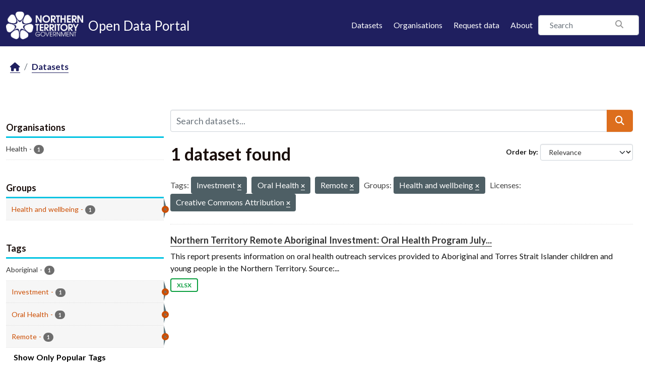

--- FILE ---
content_type: application/javascript; charset=utf-8
request_url: https://data.nt.gov.au/webassets/ntg_theme/18b87892_scripts.js
body_size: 127
content:
(function($){$(document).ready(function(){if(window.location.pathname==='/'){document.body.className+=' '+'home';}});})(jQuery)